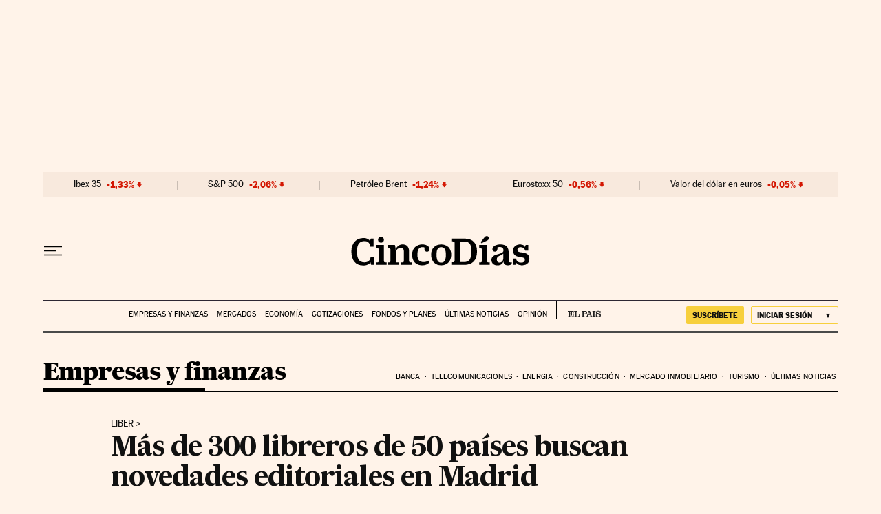

--- FILE ---
content_type: application/javascript; charset=utf-8
request_url: https://fundingchoicesmessages.google.com/f/AGSKWxVITMXsx4XU0FXSPA9XIuC4XsSMTb4X8Jy2p6XplANmplWlvvZdQ3FfrVAV0zAtkbDX83-6esvj6IwD0k0c-5oHyyW7m_SyH4i6NIxZCI5QAbHlFshQB0QMAa_qKCMrDJBTmYqHAsBmmjO3aw9Nm6ArD_4nDhlV6CgOU8R-ora4ztt6WF_xot_ryT9g/_/adscripts3._ad_350x250..1d/ads//common/ads?/ad_footer_
body_size: -1291
content:
window['bbc77f91-2f4b-4533-89f7-cda097acb065'] = true;